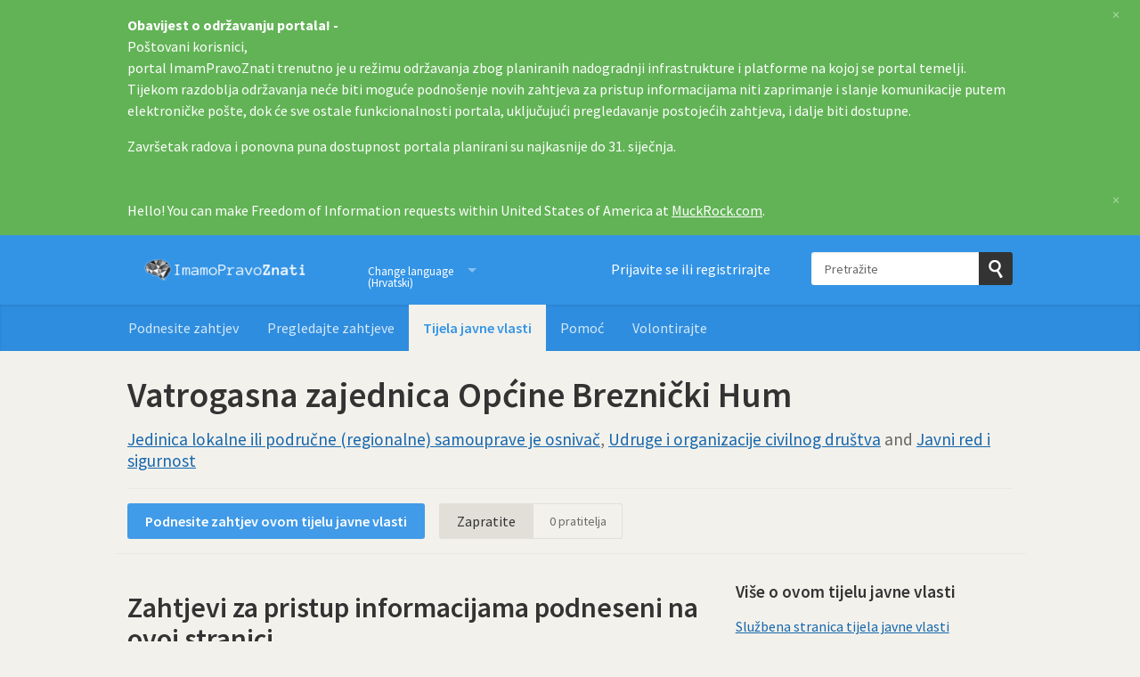

--- FILE ---
content_type: text/html; charset=utf-8
request_url: https://imamopravoznati.org/body/vatrogasna_zajednica_opcine_breznicki_hum
body_size: 5990
content:
<!DOCTYPE html>
<html lang="hr" class="no-js">
  <head>
    <meta charset="utf-8">
    <meta name="csrf-param" content="authenticity_token" />
<meta name="csrf-token" />

    <title>
        Vatrogasna zajednica Općine Breznički Hum - pregledajte i napravite zahtjeve za pristup informacijama  - Imamo pravo znati
    </title>

    <link rel="shortcut icon" type="image/x-icon" href="/assets/favicon-afe76651f859e6a7b6b153def0358ae1b959842c02fdc46bc3adca58eb6395b2.ico" />


      <!--[if LTE IE 7]>
<link rel="stylesheet" media="all" href="/assets/responsive/application-lte-ie7-3a90c94501a388f4db0885356ce9eecdc7abfe96ef30259d664de4021c62ae76.css" title="Main" />
<![endif]-->

<!--[if IE 8]>
<link rel="stylesheet" media="all" href="/assets/responsive/application-ie8-d3211d1ceb64a377fcbe3e084ee8e30aec99e99147870091a1b008b6b8e351e0.css" title="Main" />
<![endif]-->

<!--[if IE 8]>
<link rel="stylesheet" media="all" href="/assets/responsive/application-ie8-d3211d1ceb64a377fcbe3e084ee8e30aec99e99147870091a1b008b6b8e351e0.css" title="Main" />
<![endif]-->

<!--[if GT IE 8]><!-->
<link rel="stylesheet" media="all" href="/assets/responsive/application-9e4eb37ca6707f012c675a2416a699a5ef075fb7a58c36caa94b43ee71017312.css" title="Main" />
<!--<![endif]-->

  <link rel="stylesheet" media="print" href="/assets/responsive/print-5515337b7df737e1523494a12aea4979743c6ccdf38f02e4d80f1a24a904564d.css" />


        <link rel="alternate" type="application/atom+xml" title="PPI zahtjeva prema 'Vatrogasna zajednica Općine Breznički Hum'" href="https://imamopravoznati.org/feed/body/vatrogasna_zajednica_opcine_breznicki_hum">
          <link rel="alternate" type="application/json" title="JSON version of PPI zahtjeva prema 'Vatrogasna zajednica Općine Breznički Hum'" href="https://imamopravoznati.org/feed/body/vatrogasna_zajednica_opcine_breznicki_hum.json">
      <link rel="alternate" type="application/json" title="JSON version of this page" href="/body/vatrogasna_zajednica_opcine_breznicki_hum.json">

    <meta name="viewport" content="width=device-width, initial-scale=1.0" />
    
<meta property="og:site_name" content="Imamo pravo znati" />

  <meta property="og:title" content="Vatrogasna zajednica Općine Breznički Hum - pregledajte i napravite zahtjeve za pristup informacijama " />
  <meta property="og:type" content="article" />



<meta property="og:image" content="https://imamopravoznati.org/assets/logo-opengraph-7364e4f88fa3b9c60585896328afc549e121122d9e60b50dae573856772700f1.png" />
<meta property="og:url" content="https://imamopravoznati.org/body/vatrogasna_zajednica_opcine_breznicki_hum" />
<meta property="og:image:width" content="256" />
<meta property="og:image:height" content="256" />

    <link href='//fonts.googleapis.com/css?family=Source+Sans+Pro:400,600,700,400italic' rel='stylesheet' type='text/css'>

  <link rel="apple-touch-icon" sizes="57x57" href="/assets/apple-touch-icon-57x57-304bd40da32195818bca2e18ca98fdc3a49888b576ce34af4cb6d6c892adf6a6.png" />
  <link rel="apple-touch-icon" sizes="60x60" href="/assets/apple-touch-icon-60x60-4d5d77febe927a43b18fb847478dc95edbf17b7d8495f68acab043e85718581e.png" />
  <link rel="apple-touch-icon" sizes="72x72" href="/assets/apple-touch-icon-72x72-31289f93cc88a550f49fff3e7c7a7917a2d08d8b1e27d93f79d59bb8736047cc.png" />
  <link rel="apple-touch-icon" sizes="76x76" href="/assets/apple-touch-icon-76x76-57649f2fe461cedab452e1653f895354409cd9b7f64151459c1354c0888a0c49.png" />
  <link rel="apple-touch-icon" sizes="114x114" href="/assets/apple-touch-icon-114x114-d68b5eeeb0a995c1192621999096b11984755cdfc4409deb89f3b35b5e12070a.png" />
  <link rel="apple-touch-icon" sizes="120x120" href="/assets/apple-touch-icon-120x120-8a239d5ee0f2f2f19237d1c1456b3954fc59279a4abf766b512e4a0f481b8a57.png" />
  <link rel="apple-touch-icon" sizes="144x144" href="/assets/apple-touch-icon-144x144-798d38e2c500eb26a604205b3e219330442127e8b09c0bea8b4a9a64b1807807.png" />
  <link rel="apple-touch-icon" sizes="152x152" href="/assets/apple-touch-icon-152x152-9c4fc8071aba0792e2b4bc4545a7ab73c8d91febcedd0eeb9fd068f9e20b2080.png" />
  <link rel="apple-touch-icon" sizes="180x180" href="/assets/apple-touch-icon-180x180-19e51deb3c587b182086e7bd3b8858ef6401808376234870308d8ef869d84cfe.png" />
<link rel="icon" type="image/png" href="/assets/favicon-32x32-215bb6a85e6b72ea0070966acac11dc2f4f18c6b179fc8799bb98b0b2989b48e.png" sizes="32x32">
<link rel="icon" type="image/png" href="/assets/android-chrome-192x192-b7acfae912c5e7cdf83f33f385587f0b66242b3469a28badf839c5e16ad43ed3.png" sizes="192x192">
<link rel="icon" type="image/png" href="/assets/favicon-96x96-eff95a88a9abaec5a521de2fec7677360a21811e4ee07b05000302533992d6fe.png" sizes="96x96">
<link rel="icon" type="image/png" href="/assets/favicon-16x16-e38ba65468d18740d207daf98636545a4131fa37a2d3a6bc251c055f2d1d07f2.png" sizes="16x16">
<link rel="manifest" href="/assets/manifest-e83baaa6f19a46b1b8722ecc1556029a61b4a6a7e173e21d963822432433b8b6.json">
<meta name="msapplication-TileColor" content="#da532c">
<meta name="msapplication-TileImage" content="/assets/mstile-144x144-255eacfff7df363a8d9b7c39fe04c4cdde301ccc79647ffd9c68ff1d853cd329.png">
<meta name="msapplication-config" content="/assets/browserconfig-d192bb83a2aa383764622bbd1dcf8fdd99b5243f65ae35b8e0d0002d23cf22b0.xml">
<meta name="theme-color" content="#ffffff">

<meta name="google-site-verification" content="INSERT_CODE_HERE" />

    <!-- Replace the html tag's no-js class with js -->
    <script type="054421b198fce10fd1c52b48-text/javascript">
      (function(H){
        H.className = H.className.replace(/\bno-js\b/,'js-loaded')
      })(document.documentElement);
    </script>
    
  </head>
  <body class=" ">
    <div class="entirebody">

    <a href="#content" class="show-with-keyboard-focus-only skip-to-link" tabindex="0">Skip to content</a>
      <!-- begin popups -->
        <div class="popup popup--popup popup--standard" role="alert" id="standard-popup">
  <div class="row">
    <div class="popup__content">
      <strong>Obavijest o održavanju portala! - </strong>
      <p>Poštovani korisnici,<br>
portal ImamPravoZnati trenutno je u režimu održavanja zbog planiranih nadogradnji infrastrukture i platforme na kojoj se portal temelji.<br>
Tijekom razdoblja održavanja neće biti moguće podnošenje novih zahtjeva za pristup informacijama niti zaprimanje i slanje komunikacije putem elektroničke pošte, dok će sve ostale funkcionalnosti portala, uključujući pregledavanje postojećih zahtjeva, i dalje biti dostupne.
</p><p>
Završetak radova i ponovna puna dostupnost portala planirani su najkasnije do 31. siječnja.
</p>
      <a class="popup__close js-popup__close" aria-label="Zatvorite" data-remote="true" rel="nofollow" data-method="delete" href="/announcements/9">
        <span aria-hidden="true">&times;</span>
</a>    </div>
  </div>
</div>

        <div id="country-message">
        </div>
      <!-- end popups -->

      <div class="only-show-for-print">
  <p class="print-information">Ispisano s https://imamopravoznati.org/body/vatrogasna_zajednica_opcine_breznicki_hum on January 25, 2026 11:01</p>
</div>
<div id="banner" class="banner " role="banner">
  <div id="banner_inner" class="banner_inner">
    <div id="banner_content" class="banner_content">
      <div class="banner_site-title">
        <h1><a id="logo" class="site-title__logo" href="/">Imamo pravo znati</a></h1>
      </div>

      <div class="rsp_menu_button">
        <a href="#banner" class="open"> <i class="icon-menu"></i> Izbornik </a>
        <a href="#" class="close"> <i class="icon-menu"></i> Zatvorite </a>
      </div>

      <div id="user_locale_switcher" class="locale-list">
    <p class="locale-list-trigger ">
      <strong class="current-locale">Change language (Hrvatski)</strong>
    </p>

    <ul class="available-languages">
        <li class="available-languages__item">
          <a href="/en/body/vatrogasna_zajednica_opcine_breznicki_hum">English</a>
        </li>
    </ul>
  </div>

        <div id="logged_in_bar" class="logged_in_bar account-link-menu-item">
  <a class="sign_in_link" href="/profile/sign_in?r=%2Fbody%2Fvatrogasna_zajednica_opcine_breznicki_hum">Prijavite se ili registrirajte</a>
</div>

      <div id="navigation_search" class="navigation_search">
        <form id="navigation_search_form" class="navigation_search_form" method="get" action="/search" role="search">
          <label class="visually-hidden" for="navigation_search_button">
            Pretražite
          </label>
          <input type="search" name="query" id="navigation_search_button" class="navigation_search_button" placeholder="Pretražite" title="ovdje upišite izraz za pretraživanje" />
          <button type="submit">
            <span class="visually-hidden">
              Pošaljite upit
            </span>
          </button>
        </form>
      </div>
    </div>

    <div id="topnav" class="topnav ">
  <ul id="navigation" class="navigation" role="navigation">

      <li class="">
  <a id="make-request-link" href="/select_authority">Podnesite zahtjev</a>
</li>

<li class="">
  <a href="/list/successful">Pregledajte zahtjeve</a>
</li>

<li class="selected">
  <a href="/body/list/all">Tijela javne vlasti</a>
</li>


<li class="">
  <a href="/help/about">Pomoć</a>
</li>

<li class="">
  <a href="/help/volunteers">Volontirajte</a>
</li>

  </ul>
</div>

  </div>
</div>



      <div id="wrapper">
        <div id="content" role="main">

          <div id="public_body_show" class="controller_public_body">
            

<div class="authority__header">
  <h1>Vatrogasna zajednica Općine Breznički Hum</h1>

  <p class="authority__header__subtitle">
    <a href="/body/list/samouprava">Jedinica lokalne ili područne (regionalne) samouprave je osnivač</a>, <a href="/body/list/udruge">Udruge i organizacije civilnog društva</a> and <a href="/body/list/javni-red">Javni red i sigurnost</a>
  </p>



  <div class="authority__header__action-bar-container">
    <div class="authority__header__action-bar">
      <div class="action-bar__make-request">
          <a class="link_button_green make-request__action" href="/new/vatrogasna_zajednica_opcine_breznicki_hum">Podnesite zahtjev ovom tijelu javne vlasti</a>
      </div>

      <div class="action-bar__follow">
        <div class="action-bar__follow-button">
            <div class="feed_link">
              <a class="link_button_green track__action" href="/track/body/vatrogasna_zajednica_opcine_breznicki_hum">Zapratite</a>
            </div>
        </div>

        <div class="action-bar__follower-count">
          <span id="follow_count">0</span> pratitelja
        </div>
      </div>
    </div>
  </div>
</div>

<div class="authority__body">
  <div class="authority__body__foi-results">
          <h2>Zahtjevi za pristup informacijama podneseni na ovoj stranici</h2>
          <p>Nitko nije podnio zahtjev za pristup informacijama prema Vatrogasna zajednica Općine Breznički Hum koristeći ovu stranicu.</p>


      

        <p></p>

  </div>

  <div class="authority__body__sidebar"role="complementary">

    <h2>Više o ovom tijelu javne vlasti</h2>

  <a href="http://www.vzvz.hr">Službena stranica tijela javne vlasti</a><br>




<!-- MozaikVeza.hr tag is mozaikveza:slug-url -->
  <!-- tag_value is "slug-url" -->
  <a onclick="if (!window.__cfRLUnblockHandlers) return false; if (ga) { ga(&#39;send&#39;,&#39;event&#39;,&#39;Outbound Link&#39;,&#39;Mozaik veza Exit&#39;,&#39;Authority sidebar&#39;,1) };" href="https://www.mozaikveza.hr/entity/vatrogasna-zajednica-opcine-breznicki-hum" data-cf-modified-054421b198fce10fd1c52b48-="">Pogledajte na MozaikVeza.hr</a><br>






<a href="/body/vatrogasna_zajednica_opcine_breznicki_hum/view_email">E-pošta službenika za informiranje</a><br>

<a href="/change_request/new/vatrogasna_zajednica_opcine_breznicki_hum">Tražite nas da ažuriramo adresu službenika za informiranje</a><br>

<!-- VAT number tag is oib:xxxxxxxxxxx -->
  <!-- tag_value is "xxxxxxxxxxx" -->
  <a onclick="if (!window.__cfRLUnblockHandlers) return false; if (ga) { ga(&#39;send&#39;,&#39;event&#39;,&#39;Outbound Link&#39;,&#39;TJV PristupInfo Exit&#39;,&#39;Authority sidebar&#39;,1) };" href="https://tjv.pristupinfo.hr/?search=44180958436" data-cf-modified-054421b198fce10fd1c52b48-="">Pronađite kontakt podatke u Registru tijela javne vlasti</a><br>


  </div>

</div>

          </div>
          <div style="clear:both"></div>
        </div>
      </div>

      <div class="mysoc-footer" role="contentinfo">
    <div class="row">

        <div class="col-sm-5">
            <h2 class="mysoc-footer__site-name">Imamo pravo znati</h2>
            <div class="mysoc-footer__site-description">
                <p>Ovo je internetska stranica gdje bilo tko može podnijeti zahtjev za pristup javnim dokumentima. ImamoPravoZnati ujedno objavljuje i arhivira zahtjeve i odgovore kreirajući ogromnu arhivu znanja.</p>
                <p><a href="/help/credits#helpus">Održavaju volonteri</a> a pokreće <a href="/help/alaveteli">Alaveteli</a>.</p>
                <p>Uz podršku <a href="https://codeforcroatia.org/?utm_source=imamopravoznati&amp;utm_medium=link">Code for Croatia</a> i <a href="https://www.gong.hr/?utm_source=imamopravoznati&amp;utm_medium=link">Gonga</a>.</p>
            </div>
        </div>

        <div class="col-sm-4">
            <nav class="mysoc-footer__links">
                <ul>
                    <li role="presentation"><a href="/select_authority">Podnesite zahtjev</a></li>
                    <li role="presentation"><a href="/list/successful">Pretražite zahtjeve</a></li>
                    <li role="presentation"><a href="/body/list/all">Tijela javne vlasti</a></li>
                    <li role="presentation"><a href="/pro">Jeste li novinar_ka?</a></li>
                </ul>
                <ul>
                    <li role="presentation"><a href="/help">Pomoć</a></li>
                    <li role="presentation"><a href="/help/contact">Kontaktirajte nas</a></li>
                    <li role="presentation"><a href="/help/volunteers">Postanite naš volonter</a></li>
                    <li role="presentation"><a href="/help/privacy">Privatnost i kolačići</a></li>
                    <li role="presentation"><a href="/help/api">API za programere</a></li>
                </ul>
            </nav>
        </div>

        <div class="col-sm-3">
            <div class="mysoc-footer__donate">
                <p>Vaše donacije pomažu da ovaj portal i projekti sličnim ovome budu mogući</p>
                <a href="https://gong.hr/tko-smo/podrzi-gong?utm_campaign=mysoc_footer&amp;utm_content=footer+donate+now&amp;utm_medium=link&amp;utm_source=imamopravoznati" class="mysoc-footer__donate__button">Podržite donacijom</a>
            </div>
        </div>
    </div>
    <hr class="mysoc-footer__divider" role="presentation">
    <div class="row">
        <div class="col-sm-5">
            <div class="mysoc-footer__orgs">
                <p class="mysoc-footer__org">
                    S ljubavlju
                    <a href="https://codeforcroatia.org?utm_source=imamopravoznati&amp;utm_content=footer+logo&amp;utm_medium=link&amp;utm_campaign=cfc_footer" target="_blank" class="mysoc-footer__org__logo mysoc-footer__org__logo--mysociety">Code for Croatia</a>
                </p>
            </div>
        </div>

        <div class="col-sm-4">
            <div class="mysoc-footer__legal">
                <p>
                    <a href="https://codeforcroatia.org?utm_source=imamopravoznati&amp;utm_content=footer+full+legal+details&amp;utm_medium=link&amp;utm_campaign=cfc_footer" target="_blank">Code for Croatia</a>
                    je nacionalna mreža koja udružuje građane, dizajnere,
                    developere i mlade poduzetnike da grade stvari koje
                    doprinose poboljšavanju javnih platformi za građane.
                </p>
            </div>
        </div>

        <div class="col-sm-3">
            <ul class="mysoc-footer__badges">
                <li role="presentation"><a href="https://github.com/codeforcroatia/imamopravoznati-theme" target="_blank" class="mysoc-footer__badge mysoc-footer__badge--github">Github</a></li>
                <li role="presentation">
                  <a href="https://twitter.com/imamopravoznati" target="_blank" class="mysoc-footer__badge mysoc-footer__badge--twitter" onclick="if (!window.__cfRLUnblockHandlers) return false; if (ga) { ga(&#39;send&#39;,&#39;event&#39;,&#39;Outbound Link&#39;,&#39;Twitter Exit&#39;,&#39;Footer link&#39;,1) };" data-cf-modified-054421b198fce10fd1c52b48-="">@imamopravoznati</a>
                </li>
                <li role="presentation"><a href="https://facebook.com/programirajzahrvatsku" target="_blank" class="mysoc-footer__badge mysoc-footer__badge--facebook" onclick="if (!window.__cfRLUnblockHandlers) return false; if (ga) { ga(&#39;send&#39;,&#39;event&#39;,&#39;Outbound Link&#39;,&#39;Facebook Exit&#39;,&#39;Footer link&#39;,1) };" data-cf-modified-054421b198fce10fd1c52b48-="">Facebook</a></li>
            </ul>
        </div>

    </div>
</div>

    </div>

      <!-- Google tag (gtag.js) - Google Analytics GA 4-->
  <script async src="https://www.googletagmanager.com/gtag/js?id=G-P5CEPXK547" type="054421b198fce10fd1c52b48-text/javascript"></script>
  <script type="054421b198fce10fd1c52b48-text/javascript">
    window.dataLayer = window.dataLayer || [];
    function gtag(){dataLayer.push(arguments);}
    gtag('js', new Date());

    gtag('config', 'G-P5CEPXK547', { 'anonymize_ip': true });
  </script>


    <script src="/assets/application-1f9beb9e19b93657b96720dff35a2b2778148d4a8fce41f9c7b557637c732ac3.js" type="054421b198fce10fd1c52b48-text/javascript"></script>

    

    <script type="054421b198fce10fd1c52b48-text/javascript">
  jQuery('#user_locale_switcher').find('.locale-list-trigger').each(function() {
    jQuery(this).click(function(){
      jQuery(this).parent().toggleClass('active');
    });
  });
</script>


<script defer src='https://static.cloudflareinsights.com/beacon.min.js' data-cf-beacon='{"token": "4bdc425f45cb464694c21700cb0fbec3"}' type="054421b198fce10fd1c52b48-text/javascript"></script>


    <a href="#content" class="show-with-keyboard-focus-only skip-to-link">
      Nazad na sadržaj
    </a>
  <script src="/cdn-cgi/scripts/7d0fa10a/cloudflare-static/rocket-loader.min.js" data-cf-settings="054421b198fce10fd1c52b48-|49" defer></script><script defer src="https://static.cloudflareinsights.com/beacon.min.js/vcd15cbe7772f49c399c6a5babf22c1241717689176015" integrity="sha512-ZpsOmlRQV6y907TI0dKBHq9Md29nnaEIPlkf84rnaERnq6zvWvPUqr2ft8M1aS28oN72PdrCzSjY4U6VaAw1EQ==" data-cf-beacon='{"version":"2024.11.0","token":"4bdc425f45cb464694c21700cb0fbec3","r":1,"server_timing":{"name":{"cfCacheStatus":true,"cfEdge":true,"cfExtPri":true,"cfL4":true,"cfOrigin":true,"cfSpeedBrain":true},"location_startswith":null}}' crossorigin="anonymous"></script>
</body>
</html>
